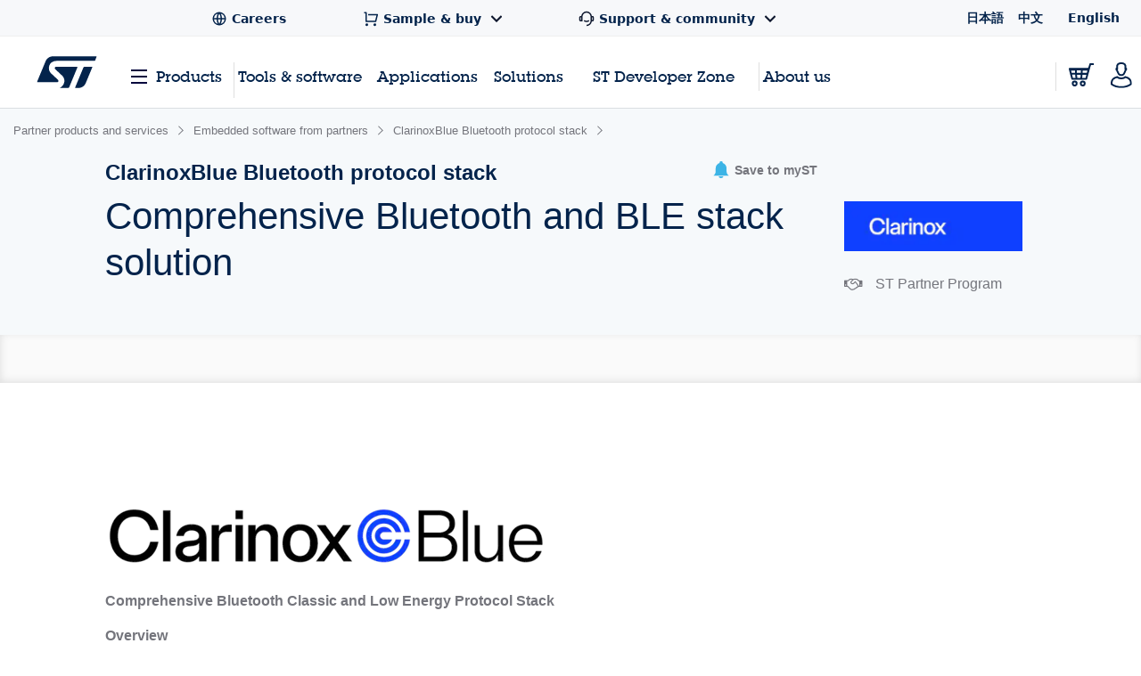

--- FILE ---
content_type: text/css;charset=utf-8
request_url: https://www.st.com/etc/clientlibs/st-site-cx/components/partner-product-cx.min.2c1bff253da3f7fda802833ab2395af0.css
body_size: -1585
content:
div.legal-disclaimer>p{font-size:11px;text-align:justify}

--- FILE ---
content_type: application/x-javascript;charset=utf-8
request_url: https://swa.st.com/id?d_visid_ver=5.5.0&d_fieldgroup=A&mcorgid=6C557FBB5417FB460A4C98A4%40AdobeOrg&mid=36936634095354972160895406303672010000&cl=34127700&ts=1768662663982
body_size: -42
content:
{"mid":"36936634095354972160895406303672010000"}